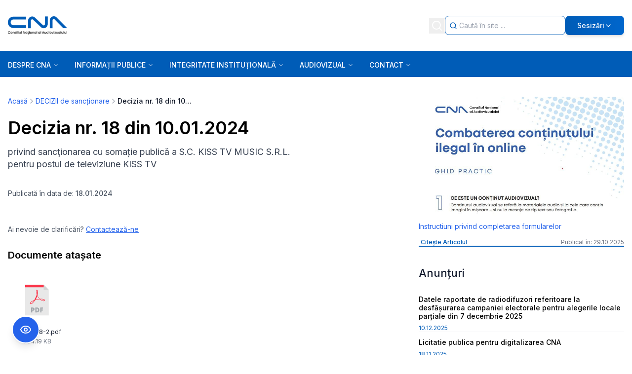

--- FILE ---
content_type: application/javascript; charset=UTF-8
request_url: https://cna.ro/_next/static/chunks/vendors-d91c2bd6-d79a00bb49ee5bf7.js
body_size: 4731
content:
"use strict";(self.webpackChunk_N_E=self.webpackChunk_N_E||[]).push([[574],{75:(e,t)=>{function n(e){let t=5381;for(let n=0;n<e.length;n++)t=(t<<5)+t+e.charCodeAt(n)|0;return t>>>0}function r(e){return n(e).toString(36).slice(0,5)}Object.defineProperty(t,"__esModule",{value:!0}),!function(e,t){for(var n in t)Object.defineProperty(e,n,{enumerable:!0,get:t[n]})}(t,{djb2Hash:function(){return n},hexHash:function(){return r}})},1646:(e,t,n)=>{Object.defineProperty(t,"__esModule",{value:!0}),Object.defineProperty(t,"default",{enumerable:!0,get:function(){return f}});let r=n(4252),o=n(7876),u=r._(n(4232)),i=r._(n(7918)),a={400:"Bad Request",404:"This page could not be found",405:"Method Not Allowed",500:"Internal Server Error"};function l(e){let{req:t,res:n,err:r}=e;return{statusCode:n&&n.statusCode?n.statusCode:r?r.statusCode:404,hostname:window.location.hostname}}let s={error:{fontFamily:'system-ui,"Segoe UI",Roboto,Helvetica,Arial,sans-serif,"Apple Color Emoji","Segoe UI Emoji"',height:"100vh",textAlign:"center",display:"flex",flexDirection:"column",alignItems:"center",justifyContent:"center"},desc:{lineHeight:"48px"},h1:{display:"inline-block",margin:"0 20px 0 0",paddingRight:23,fontSize:24,fontWeight:500,verticalAlign:"top"},h2:{fontSize:14,fontWeight:400,lineHeight:"28px"},wrap:{display:"inline-block"}};class f extends u.default.Component{render(){let{statusCode:e,withDarkMode:t=!0}=this.props,n=this.props.title||a[e]||"An unexpected error has occurred";return(0,o.jsxs)("div",{style:s.error,children:[(0,o.jsx)(i.default,{children:(0,o.jsx)("title",{children:e?e+": "+n:"Application error: a client-side exception has occurred"})}),(0,o.jsxs)("div",{style:s.desc,children:[(0,o.jsx)("style",{dangerouslySetInnerHTML:{__html:"body{color:#000;background:#fff;margin:0}.next-error-h1{border-right:1px solid rgba(0,0,0,.3)}"+(t?"@media (prefers-color-scheme:dark){body{color:#fff;background:#000}.next-error-h1{border-right:1px solid rgba(255,255,255,.3)}}":"")}}),e?(0,o.jsx)("h1",{className:"next-error-h1",style:s.h1,children:e}):null,(0,o.jsx)("div",{style:s.wrap,children:(0,o.jsxs)("h2",{style:s.h2,children:[this.props.title||e?n:(0,o.jsxs)(o.Fragment,{children:["Application error: a client-side exception has occurred"," ",!!this.props.hostname&&(0,o.jsxs)(o.Fragment,{children:["while loading ",this.props.hostname]})," ","(see the browser console for more information)"]}),"."]})})]})]})}}f.displayName="ErrorPage",f.getInitialProps=l,f.origGetInitialProps=l,("function"==typeof t.default||"object"==typeof t.default&&null!==t.default)&&void 0===t.default.__esModule&&(Object.defineProperty(t.default,"__esModule",{value:!0}),Object.assign(t.default,t),e.exports=t.default)},2073:(e,t,n)=>{Object.defineProperty(t,"__esModule",{value:!0}),Object.defineProperty(t,"HeadManagerContext",{enumerable:!0,get:function(){return r}});let r=n(8140)._(n(2115)).default.createContext({})},3239:(e,t)=>{Object.defineProperty(t,"__esModule",{value:!0}),Object.defineProperty(t,"escapeStringRegexp",{enumerable:!0,get:function(){return o}});let n=/[|\\{}()[\]^$+*?.-]/,r=/[|\\{}()[\]^$+*?.-]/g;function o(e){return n.test(e)?e.replace(r,"\\$&"):e}},3309:(e,t,n)=>{Object.defineProperty(t,"__esModule",{value:!0}),!function(e,t){for(var n in t)Object.defineProperty(e,n,{enumerable:!0,get:t[n]})}(t,{APP_BUILD_MANIFEST:function(){return A},APP_CLIENT_INTERNALS:function(){return J},APP_PATHS_MANIFEST:function(){return T},APP_PATH_ROUTES_MANIFEST:function(){return m},AdapterOutputType:function(){return u},BARREL_OPTIMIZATION_PREFIX:function(){return V},BLOCKED_PAGES:function(){return w},BUILD_ID_FILE:function(){return B},BUILD_MANIFEST:function(){return S},CLIENT_PUBLIC_FILES_PATH:function(){return H},CLIENT_REFERENCE_MANIFEST:function(){return Y},CLIENT_STATIC_FILES_PATH:function(){return G},CLIENT_STATIC_FILES_RUNTIME_AMP:function(){return et},CLIENT_STATIC_FILES_RUNTIME_MAIN:function(){return Q},CLIENT_STATIC_FILES_RUNTIME_MAIN_APP:function(){return Z},CLIENT_STATIC_FILES_RUNTIME_POLYFILLS:function(){return er},CLIENT_STATIC_FILES_RUNTIME_POLYFILLS_SYMBOL:function(){return eo},CLIENT_STATIC_FILES_RUNTIME_REACT_REFRESH:function(){return ee},CLIENT_STATIC_FILES_RUNTIME_WEBPACK:function(){return en},COMPILER_INDEXES:function(){return i},COMPILER_NAMES:function(){return o},CONFIG_FILES:function(){return U},DEFAULT_RUNTIME_WEBPACK:function(){return eu},DEFAULT_SANS_SERIF_FONT:function(){return ef},DEFAULT_SERIF_FONT:function(){return es},DEV_CLIENT_MIDDLEWARE_MANIFEST:function(){return v},DEV_CLIENT_PAGES_MANIFEST:function(){return y},DYNAMIC_CSS_MANIFEST:function(){return q},EDGE_RUNTIME_WEBPACK:function(){return ei},EDGE_UNSUPPORTED_NODE_APIS:function(){return ep},EXPORT_DETAIL:function(){return M},EXPORT_MARKER:function(){return C},FUNCTIONS_CONFIG_MANIFEST:function(){return h},IMAGES_MANIFEST:function(){return O},INTERCEPTION_ROUTE_REWRITE_MANIFEST:function(){return $},MIDDLEWARE_BUILD_MANIFEST:function(){return K},MIDDLEWARE_MANIFEST:function(){return j},MIDDLEWARE_REACT_LOADABLE_MANIFEST:function(){return z},MODERN_BROWSERSLIST_TARGET:function(){return r.default},NEXT_BUILTIN_DOCUMENT:function(){return W},NEXT_FONT_MANIFEST:function(){return R},PAGES_MANIFEST:function(){return p},PHASE_DEVELOPMENT_SERVER:function(){return d},PHASE_EXPORT:function(){return s},PHASE_INFO:function(){return E},PHASE_PRODUCTION_BUILD:function(){return f},PHASE_PRODUCTION_SERVER:function(){return c},PHASE_TEST:function(){return _},PRERENDER_MANIFEST:function(){return b},REACT_LOADABLE_MANIFEST:function(){return D},ROUTES_MANIFEST:function(){return N},RSC_MODULE_TYPES:function(){return eE},SERVER_DIRECTORY:function(){return F},SERVER_FILES_MANIFEST:function(){return g},SERVER_PROPS_ID:function(){return el},SERVER_REFERENCE_MANIFEST:function(){return X},STATIC_PROPS_ID:function(){return ea},STATIC_STATUS_PAGES:function(){return ec},STRING_LITERAL_DROP_BUNDLE:function(){return k},SUBRESOURCE_INTEGRITY_MANIFEST:function(){return P},SYSTEM_ENTRYPOINTS:function(){return eI},TRACE_OUTPUT_VERSION:function(){return ed},TURBOPACK_CLIENT_BUILD_MANIFEST:function(){return x},TURBOPACK_CLIENT_MIDDLEWARE_MANIFEST:function(){return L},TURBO_TRACE_DEFAULT_MEMORY_LIMIT:function(){return e_},UNDERSCORE_NOT_FOUND_ROUTE:function(){return a},UNDERSCORE_NOT_FOUND_ROUTE_ENTRY:function(){return l},WEBPACK_STATS:function(){return I}});let r=n(4252)._(n(563)),o={client:"client",server:"server",edgeServer:"edge-server"};var u=function(e){return e.PAGES="PAGES",e.PAGES_API="PAGES_API",e.APP_PAGE="APP_PAGE",e.APP_ROUTE="APP_ROUTE",e.PRERENDER="PRERENDER",e.STATIC_FILE="STATIC_FILE",e.MIDDLEWARE="MIDDLEWARE",e}({});let i={[o.client]:0,[o.server]:1,[o.edgeServer]:2},a="/_not-found",l=""+a+"/page",s="phase-export",f="phase-production-build",c="phase-production-server",d="phase-development-server",_="phase-test",E="phase-info",p="pages-manifest.json",I="webpack-stats.json",T="app-paths-manifest.json",m="app-path-routes-manifest.json",S="build-manifest.json",A="app-build-manifest.json",h="functions-config-manifest.json",P="subresource-integrity-manifest",R="next-font-manifest",C="export-marker.json",M="export-detail.json",b="prerender-manifest.json",N="routes-manifest.json",O="images-manifest.json",g="required-server-files.json",y="_devPagesManifest.json",j="middleware-manifest.json",L="_clientMiddlewareManifest.json",x="client-build-manifest.json",v="_devMiddlewareManifest.json",D="react-loadable-manifest.json",F="server",U=["next.config.js","next.config.mjs","next.config.ts"],B="BUILD_ID",w=["/_document","/_app","/_error"],H="public",G="static",k="__NEXT_DROP_CLIENT_FILE__",W="__NEXT_BUILTIN_DOCUMENT__",V="__barrel_optimize__",Y="client-reference-manifest",X="server-reference-manifest",K="middleware-build-manifest",z="middleware-react-loadable-manifest",$="interception-route-rewrite-manifest",q="dynamic-css-manifest",Q="main",Z=""+Q+"-app",J="app-pages-internals",ee="react-refresh",et="amp",en="webpack",er="polyfills",eo=Symbol(er),eu="webpack-runtime",ei="edge-runtime-webpack",ea="__N_SSG",el="__N_SSP",es={name:"Times New Roman",xAvgCharWidth:821,azAvgWidth:854.3953488372093,unitsPerEm:2048},ef={name:"Arial",xAvgCharWidth:904,azAvgWidth:934.5116279069767,unitsPerEm:2048},ec=["/500"],ed=1,e_=6e3,eE={client:"client",server:"server"},ep=["clearImmediate","setImmediate","BroadcastChannel","ByteLengthQueuingStrategy","CompressionStream","CountQueuingStrategy","DecompressionStream","DomException","MessageChannel","MessageEvent","MessagePort","ReadableByteStreamController","ReadableStreamBYOBRequest","ReadableStreamDefaultController","TransformStreamDefaultController","WritableStreamDefaultController"],eI=new Set([Q,ee,et,Z]);("function"==typeof t.default||"object"==typeof t.default&&null!==t.default)&&void 0===t.default.__esModule&&(Object.defineProperty(t.default,"__esModule",{value:!0}),Object.assign(t.default,t),e.exports=t.default)},3669:(e,t,n)=>{Object.defineProperty(t,"__esModule",{value:!0}),!function(e,t){for(var n in t)Object.defineProperty(e,n,{enumerable:!0,get:t[n]})}(t,{AppRouterContext:function(){return o},GlobalLayoutRouterContext:function(){return i},LayoutRouterContext:function(){return u},MissingSlotContext:function(){return l},TemplateContext:function(){return a}});let r=n(4252)._(n(4232)),o=r.default.createContext(null),u=r.default.createContext(null),i=r.default.createContext(null),a=r.default.createContext(null),l=r.default.createContext(new Set)},4047:(e,t)=>{function n(e){return e.split("/").map(e=>encodeURIComponent(e)).join("/")}Object.defineProperty(t,"__esModule",{value:!0}),Object.defineProperty(t,"encodeURIPath",{enumerable:!0,get:function(){return n}})},4324:(e,t,n)=>{Object.defineProperty(t,"__esModule",{value:!0}),Object.defineProperty(t,"HeadManagerContext",{enumerable:!0,get:function(){return r}});let r=n(4252)._(n(4232)).default.createContext({})},5066:(e,t,n)=>{Object.defineProperty(t,"__esModule",{value:!0}),Object.defineProperty(t,"AmpStateContext",{enumerable:!0,get:function(){return r}});let r=n(4252)._(n(4232)).default.createContext({})},5139:(e,t,n)=>{Object.defineProperty(t,"__esModule",{value:!0}),Object.defineProperty(t,"default",{enumerable:!0,get:function(){return l}});let r=n(4252),o=n(7876),u=r._(n(4232)),i=n(1033);async function a(e){let{Component:t,ctx:n}=e;return{pageProps:await (0,i.loadGetInitialProps)(t,n)}}class l extends u.default.Component{render(){let{Component:e,pageProps:t}=this.props;return(0,o.jsx)(e,{...t})}}l.origGetInitialProps=a,l.getInitialProps=a,("function"==typeof t.default||"object"==typeof t.default&&null!==t.default)&&void 0===t.default.__esModule&&(Object.defineProperty(t.default,"__esModule",{value:!0}),Object.assign(t.default,t),e.exports=t.default)},6752:(e,t,n)=>{Object.defineProperty(t,"__esModule",{value:!0}),!function(e,t){for(var n in t)Object.defineProperty(e,n,{enumerable:!0,get:t[n]})}(t,{AppRouterContext:function(){return o},GlobalLayoutRouterContext:function(){return i},LayoutRouterContext:function(){return u},MissingSlotContext:function(){return l},TemplateContext:function(){return a}});let r=n(8140)._(n(2115)),o=r.default.createContext(null),u=r.default.createContext(null),i=r.default.createContext(null),a=r.default.createContext(null),l=r.default.createContext(new Set)},7278:(e,t)=>{function n(e){return e.split("/").map(e=>encodeURIComponent(e)).join("/")}Object.defineProperty(t,"__esModule",{value:!0}),Object.defineProperty(t,"encodeURIPath",{enumerable:!0,get:function(){return n}})},7918:(e,t,n)=>{Object.defineProperty(t,"__esModule",{value:!0}),!function(e,t){for(var n in t)Object.defineProperty(e,n,{enumerable:!0,get:t[n]})}(t,{default:function(){return p},defaultHead:function(){return c}});let r=n(4252),o=n(8365),u=n(7876),i=o._(n(4232)),a=r._(n(2479)),l=n(5066),s=n(4324),f=n(8438);function c(e){void 0===e&&(e=!1);let t=[(0,u.jsx)("meta",{charSet:"utf-8"},"charset")];return e||t.push((0,u.jsx)("meta",{name:"viewport",content:"width=device-width"},"viewport")),t}function d(e,t){return"string"==typeof t||"number"==typeof t?e:t.type===i.default.Fragment?e.concat(i.default.Children.toArray(t.props.children).reduce((e,t)=>"string"==typeof t||"number"==typeof t?e:e.concat(t),[])):e.concat(t)}n(6456);let _=["name","httpEquiv","charSet","itemProp"];function E(e,t){let{inAmpMode:n}=t;return e.reduce(d,[]).reverse().concat(c(n).reverse()).filter(function(){let e=new Set,t=new Set,n=new Set,r={};return o=>{let u=!0,i=!1;if(o.key&&"number"!=typeof o.key&&o.key.indexOf("$")>0){i=!0;let t=o.key.slice(o.key.indexOf("$")+1);e.has(t)?u=!1:e.add(t)}switch(o.type){case"title":case"base":t.has(o.type)?u=!1:t.add(o.type);break;case"meta":for(let e=0,t=_.length;e<t;e++){let t=_[e];if(o.props.hasOwnProperty(t))if("charSet"===t)n.has(t)?u=!1:n.add(t);else{let e=o.props[t],n=r[t]||new Set;("name"!==t||!i)&&n.has(e)?u=!1:(n.add(e),r[t]=n)}}}return u}}()).reverse().map((e,t)=>{let n=e.key||t;return i.default.cloneElement(e,{key:n})})}let p=function(e){let{children:t}=e,n=(0,i.useContext)(l.AmpStateContext),r=(0,i.useContext)(s.HeadManagerContext);return(0,u.jsx)(a.default,{reduceComponentsToState:E,headManager:r,inAmpMode:(0,f.isInAmpMode)(n),children:t})};("function"==typeof t.default||"object"==typeof t.default&&null!==t.default)&&void 0===t.default.__esModule&&(Object.defineProperty(t.default,"__esModule",{value:!0}),Object.assign(t.default,t),e.exports=t.default)},8076:(e,t)=>{Object.defineProperty(t,"__esModule",{value:!0}),Object.defineProperty(t,"BloomFilter",{enumerable:!0,get:function(){return n}});class n{static from(e,t){void 0===t&&(t=1e-4);let r=new n(e.length,t);for(let t of e)r.add(t);return r}export(){return{numItems:this.numItems,errorRate:this.errorRate,numBits:this.numBits,numHashes:this.numHashes,bitArray:this.bitArray}}import(e){this.numItems=e.numItems,this.errorRate=e.errorRate,this.numBits=e.numBits,this.numHashes=e.numHashes,this.bitArray=e.bitArray}add(e){this.getHashValues(e).forEach(e=>{this.bitArray[e]=1})}contains(e){return this.getHashValues(e).every(e=>this.bitArray[e])}getHashValues(e){let t=[];for(let n=1;n<=this.numHashes;n++){let r=function(e){let t=0;for(let n=0;n<e.length;n++)t=Math.imul(t^e.charCodeAt(n),0x5bd1e995),t^=t>>>13,t=Math.imul(t,0x5bd1e995);return t>>>0}(""+e+n)%this.numBits;t.push(r)}return t}constructor(e,t=1e-4){this.numItems=e,this.errorRate=t,this.numBits=Math.ceil(-(e*Math.log(t))/(Math.log(2)*Math.log(2))),this.numHashes=Math.ceil(this.numBits/e*Math.log(2)),this.bitArray=Array(this.numBits).fill(0)}}},8438:(e,t)=>{function n(e){let{ampFirst:t=!1,hybrid:n=!1,hasQuery:r=!1}=void 0===e?{}:e;return t||n&&r}Object.defineProperty(t,"__esModule",{value:!0}),Object.defineProperty(t,"isInAmpMode",{enumerable:!0,get:function(){return n}})}}]);
//# sourceMappingURL=vendors-d91c2bd6-d79a00bb49ee5bf7.js.map

--- FILE ---
content_type: text/x-component
request_url: https://cna.ro/c-06-decizii-de-sanctionare-ft5od1u6dqct4ezezu83loje/?_rsc=1l1kn
body_size: 94
content:
0:{"b":"NzIb4mvdsC5UUbGrJ73Pb","f":[["children","(side-bar)","children",["slug","c-06-decizii-de-sanctionare-ft5od1u6dqct4ezezu83loje","d"],[["slug","c-06-decizii-de-sanctionare-ft5od1u6dqct4ezezu83loje","d"],{"children":["__PAGE__",{}]}],null,[null,null],true]],"S":false}
